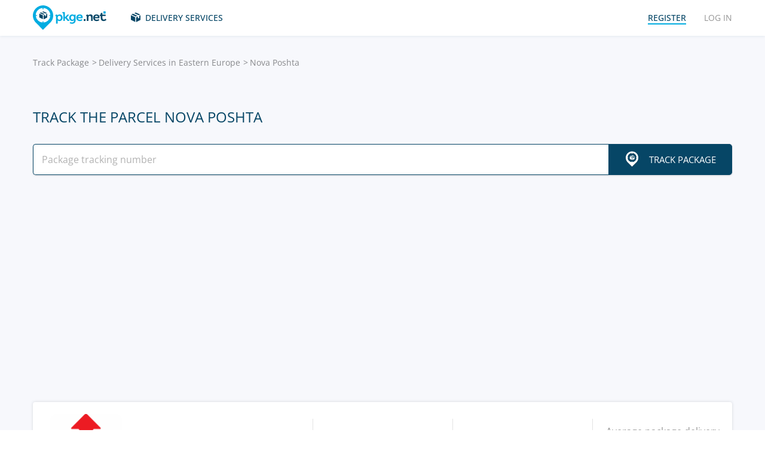

--- FILE ---
content_type: text/html; charset=UTF-8
request_url: https://pkge.net/couriers/nova-poshta
body_size: 8936
content:

<!DOCTYPE html>
<html lang="en"
      class="pkge" prefix="og: http://ogp.me/ns#">
<head>
    <title>Nova Poshta Tracking - Track Package, Parcel, Order | PKGE.NET</title>
    <script type="84bce40091ecd857eeff49d4-text/javascript">window['pkgeLocale'] = "en";</script>
    <meta name="browser-extension-id" content="ocggjbccckihfcljlakaecdfokkhganc">
<meta name="description" content="Enter Nova Poshta tracking number in the search box 🔎 to check the status of a package (parcel),📦 order and shipment. Track package real time. ">
<link href="https://pkge.net/couriers/nova-poshta" rel="canonical">
<link href="/assets/8805d0b/authchoice.css?v=1731529999" rel="stylesheet">
<link href="/css/app.min.css?v=1707129821" rel="stylesheet">    <link rel="preconnect" href="https://fonts.googleapis.com">
    <link rel="preconnect" href="https://fonts.gstatic.com" crossorigin>
    <link href="https://fonts.googleapis.com/css2?family=Inter:wght@100;200;300;400;500;600;700;800;900&display=swap"
          rel="stylesheet">
        
<link href="https://pkge.net/couriers/nova-poshta" rel="alternate" hreflang="en">
<link href="https://pkge.net/de/couriers/nova-poshta" rel="alternate" hreflang="de">
<link href="https://pkge.net/es/couriers/nova-poshta" rel="alternate" hreflang="es">
<link href="https://pkge.net/fr/couriers/nova-poshta" rel="alternate" hreflang="fr">
<link href="https://pkge.net/ko/couriers/nova-poshta" rel="alternate" hreflang="ko">
<link href="https://pkge.net/id/couriers/nova-poshta" rel="alternate" hreflang="id">
<link href="https://pkge.net/it/couriers/nova-poshta" rel="alternate" hreflang="it">
<link href="https://pkge.net/ja/couriers/nova-poshta" rel="alternate" hreflang="ja">
<link href="https://pkge.net/nl/couriers/nova-poshta" rel="alternate" hreflang="nl">
<link href="https://pkge.net/pl/couriers/nova-poshta" rel="alternate" hreflang="pl">
<link href="https://pkge.net/pt/couriers/nova-poshta" rel="alternate" hreflang="pt-BR">
<link href="https://pkge.net/th/couriers/nova-poshta" rel="alternate" hreflang="th">
<link href="https://pkge.net/tr/couriers/nova-poshta" rel="alternate" hreflang="tr">
<link href="https://pkge.net/zh/couriers/nova-poshta" rel="alternate" hreflang="zh">
<link href="https://posylka.net/couriers/nova-poshta" rel="alternate" hreflang="ru">
<link href="https://posylka.net/uk/couriers/nova-poshta" rel="alternate" hreflang="uk">
<link href="https://pkge.net/couriers/nova-poshta" rel="alternate" hreflang="x-default">
    <meta charset="UTF-8">
    <meta name="csrf-param" content="_csrf">
<meta name="csrf-token" content="bBhkclKNgWAxgmZ2Db5q9COpLvgkgnGjMcjDdtCnm-tfXzBBZODZBUSxAD49-QafEplCvWq1OJBLm4oUnJX0mw==">
                            <script data-ad-client="ca-pub-7635126548465920" async src="https://pagead2.googlesyndication.com/pagead/js/adsbygoogle.js" type="84bce40091ecd857eeff49d4-text/javascript"></script>
            <!-- Google Tag Manager -->
        <script type="84bce40091ecd857eeff49d4-text/javascript">(function (w, d, s, l, i) {
                w[l] = w[l] || [];
                w[l].push({
                    'gtm.start':
                        new Date().getTime(), event: 'gtm.js'
                });
                var f = d.getElementsByTagName(s)[0],
                    j = d.createElement(s), dl = l != 'dataLayer' ? '&l=' + l : '';
                j.async = true;
                j.src =
                    'https://www.googletagmanager.com/gtm.js?id=' + i + dl;
                f.parentNode.insertBefore(j, f);
            })(window, document, 'script', 'dataLayer', 'GTM-PTQKKDW');</script>
        <!-- End Google Tag Manager -->
        <meta name="viewport" content="width=device-width, initial-scale=1, maximum-scale=2.0">
    <link rel="apple-touch-icon-precomposed" sizes="57x57" href="/favicon/apple-touch-icon-57x57.png">
    <link rel="apple-touch-icon-precomposed" sizes="114x114" href="/favicon/apple-touch-icon-114x114.png">
    <link rel="apple-touch-icon-precomposed" sizes="72x72" href="/favicon/apple-touch-icon-72x72.png">
    <link rel="apple-touch-icon-precomposed" sizes="144x144" href="/favicon/apple-touch-icon-144x144.png">
    <link rel="apple-touch-icon-precomposed" sizes="60x60" href="/favicon/apple-touch-icon-60x60.png">
    <link rel="apple-touch-icon-precomposed" sizes="120x120" href="/favicon/apple-touch-icon-120x120.png">
    <link rel="apple-touch-icon-precomposed" sizes="76x76" href="/favicon/apple-touch-icon-76x76.png">
    <link rel="apple-touch-icon-precomposed" sizes="152x152" href="/favicon/apple-touch-icon-152x152.png">
    <link rel="icon" type="image/png" href="/favicon/favicon-196x196.png" sizes="196x196">
    <link rel="icon" type="image/png" href="/favicon/favicon-96x96.png" sizes="96x96">
    <link rel="icon" type="image/png" href="/favicon/favicon-32x32.png" sizes="32x32">
    <link rel="icon" type="image/png" href="/favicon/favicon-16x16.png" sizes="16x16">
    <link rel="icon" type="image/png" href="/favicon/favicon-128.png" sizes="128x128">
    <meta name="msapplication-TileColor" content="#">
    <meta name="msapplication-TileImage" content="/favicon/mstile-144x144.png">
    <meta name="msapplication-square70x70logo" content="/favicon/mstile-70x70.png">
    <meta name="msapplication-square150x150logo" content="/favicon/mstile-150x150.png">
    <meta name="msapplication-wide310x150logo" content="/favicon/mstile-310x150.png">
    <meta name="msapplication-square310x310logo" content="/favicon/mstile-310x310.png">
    <!--[if lt IE 9]>
    <script src="//cdnjs.cloudflare.com/ajax/libs/html5shiv/r29/html5.min.js"></script>
    <![endif]-->
    <script type="84bce40091ecd857eeff49d4-text/javascript">var isAdblock = true;</script>
            <script type="84bce40091ecd857eeff49d4-text/javascript" src="/js/adBanner.js"></script>
            <script async src="https://www.googletagmanager.com/gtag/js?id=G-5JCDQY0MYF" type="84bce40091ecd857eeff49d4-text/javascript"></script>
        <script type="84bce40091ecd857eeff49d4-text/javascript">
            window.dataLayer = window.dataLayer || [];

            function gtag() {
                dataLayer.push(arguments);
            }

            gtag('js', new Date());

            gtag('config', 'G-5JCDQY0MYF');
        </script>
        
    <script type="application/ld+json">
        {
            "@context": "https://schema.org",
            "@type": "SoftwareApplication",
            "name": "Pkge.net",
            "operatingSystem": "IOS",
            "applicationCategory": "ShoppingApplication",
            "aggregateRating": {
                "@type": "AggregateRating",
                "ratingValue": "5.0",
                "ratingCount": "126"
            }
        }


    </script>
    <script type="application/ld+json">
        {
            "@context": "https://schema.org",
            "@type": "SoftwareApplication",
            "name": "Pkge.net",
            "operatingSystem": "ANDROID",
            "applicationCategory": "ShoppingApplication",
            "aggregateRating": {
                "@type": "AggregateRating",
                "ratingValue": "4.3",
                "ratingCount": "2199"
            }
        }


    </script>

    
        <script type="application/ld+json">
    {
    "@context": "http://schema.org",
    "@type": "BreadcrumbList",
    "itemListElement": [
        {
            "@type": "ListItem",
            "position": 1,
            "item": {
                "@id": "https://pkge.net/",
                "name": "Track Package"
            }
        },
        {
            "@type": "ListItem",
            "position": 2,
            "item": {
                "@id": "https://pkge.net/couriers/region/vostochnaya-evropa",
                "name": "Delivery Services in Eastern Europe"
            }
        },
        {
            "@type": "ListItem",
            "position": 3,
            "item": {
                "@id": "https://pkge.net/couriers/nova-poshta",
                "name": "Nova Poshta"
            }
        }
    ]
}





        </script>
        <meta property="og:locale" content="en"/>
    <meta property="og:title" content="Nova Poshta Tracking - Track Package, Parcel, Order | PKGE.NET"/>
            <meta property="og:description" content="Enter Nova Poshta tracking number in the search box 🔎 to check the status of a package (parcel),📦 order and shipment. Track package real time. "/>
        <meta property="og:url" content="https://pkge.net/couriers/nova-poshta"/>
    <meta property="og:image"
          content="https://pkge.net/uploads/couriers/small/nova-poshta.png"/>
</head>

<body class="search-on-page search-on-page-type">
<!-- Google Tag Manager (noscript) -->
<noscript>
    <iframe src="https://www.googletagmanager.com/ns.html?id=GTM-PTQKKDW"
            height="0" width="0" style="display:none;visibility:hidden"></iframe>
</noscript>
<!-- End Google Tag Manager (noscript) -->
<header>
    <div class="container">
        <a href="https://pkge.net/" class="logo"></a>
        <nav class="nav">
            <ul>
                <li>
                    <a href="https://pkge.net/couriers" class="services-link">Delivery Services</a>
                </li>
                            </ul>
            <ul>

                                    <li>
                        <a href="javascript:void(0)" data-popup-url="https://pkge.net/users/sign-up "
                           class="reg-link">
                            <span>Register</span>
                        </a>
                    </li>
                    <li>
                        <a href="javascript:void(0)" data-popup-url="https://pkge.net/users/sign-in"
                           class="login-link">Log in</a>
                    </li>
                            </ul>
        </nav>
        <div class="header-row">
            <a href="https://pkge.net/" class="logo"></a>
            <div class="search">
                <form class="search-form" data-track-form method="get"
                      action="https://pkge.net/parcel/detect-courier">
                    <input data-track-number name="trackNumber" type="text" value=""
                           class="search-input"
                           placeholder="Enter tracking number">
                    <button type="submit" data-track-button class="search-go"></button>
                </form>
                <div data-track-error style="display: none;" class="error-message"></div>
            </div>
            <button type="button" class="header-mobile-button"></button>
        </div>
    </div>
</header>
<div class="wrapper">
    <script type="application/ld+json">
{
  "@context": "https://schema.org",
  "@type": "Service",
  "serviceType": "Universal Tracking Service",
  "name":"TRACK THE PARCEL Nova Poshta",
  "description":"Enter Nova Poshta tracking number in the search box 🔎 to check the status of a package (parcel),📦 order and shipment. Track package real time. ",
  "brand":"Pkge.net",
  "url":"https://pkge.net/couriers/nova-poshta",
  "provider": {
    "@type": "Organization",
    "name": "Pkge.net"
  }
}



</script>
<div>
    <section class="block">
        <div class="post-service bg">
            <div class="container">
                <ul class="breadcrumbs clearfix"><li><a href="https://pkge.net/" data-pjax="0">Track Package</a></li>
<li><a href="https://pkge.net/couriers/region/vostochnaya-evropa">Delivery Services in Eastern Europe</a></li>
<li>Nova Poshta</li>
</ul>                                    <h1>TRACK THE PARCEL Nova Poshta</h1>
                
                                    <div class="post-service-search">
                        <div class="search">
                            <form data-track-form="-93" class="search-form">
                                <input data-track-number type="text" class="search-input"
                                       placeholder="Package tracking number">
                                <button data-track-button type="submit" class="search-go search-go-text"><span>Track Package</span></button>
                                <div data-track-error style="display: none;" class="error-message"></div>
                            </form>
                        </div>
                    </div>
                    <div class="adv" style="min-height: 325px !important;">
                            <!-- pkge_courier -->
    <ins class="adsbygoogle"
         style="display:block"
         data-ad-client="ca-pub-9029454420535386"
         data-ad-slot="1933769438"
         data-ad-format="auto"
         data-full-width-responsive="true"></ins>
    <script type="84bce40091ecd857eeff49d4-text/javascript">
        (adsbygoogle = window.adsbygoogle || []).push({});
    </script>
                    </div>
                            </div>
            <div class="post-service-box-wrapper">
                <div class="container">
                    <div class="post-service-box expand-mobile">
                        <div class="post-service-about">
                            <picture>
<source media="(min-width: 1101px)" srcset="/uploads/couriers/120/nova-poshta.png 1x, /uploads/couriers/120/nova-poshta@2x.png 2x">
<source media="(max-width: 479px)" srcset="/uploads/couriers/50/nova-poshta.png 1x, /uploads/couriers/50/nova-poshta@2x.png 2x">
<source media="(max-width: 767px)" srcset="/uploads/couriers/60/nova-poshta.png 1x, /uploads/couriers/60/nova-poshta@2x.png 2x">
<source media="(max-width: 1100px)" srcset="/uploads/couriers/80/nova-poshta.png 1x, /uploads/couriers/80/nova-poshta@2x.png 2x">
  <img class="post-service-logo" src="/uploads/couriers/120/nova-poshta.png" alt="Nova Poshta" />
</picture>                            <div class="post-service-name">
                                <span>Nova Poshta</span>
                                                                    <a target="_blank" rel="nofollow" href="https://novaposhta.ua/">https://novaposhta.ua</a>
                                
                                                            </div>
                        </div>
                        <ul class="post-service-box-info">
                                                            <li>
                                    <span>Support service</span>
                                    <div class="post-service-box-phone">
                                        <a href="tel:+380504500609">+380 50-4-500-609</a>
                                    </div>
                                </li>
                                                        <li>
                                <span>Rating</span>
                                <div class="rating">
    <ul class="rating">
                    <li class="rated"></li>
                    <li class="rated"></li>
                    <li class="rated"></li>
                    <li class="rated"></li>
                    <li></li>
            </ul>
</div>                            </li>
                                                            <li>
                                    <span>Average package delivery time</span>
                                    <div class="post-service-box-delivery">3 days</div>
                                </li>
                                                    </ul>
                    </div>
                </div>
            </div>
        </div>
        <div class="post-service-cols">
            <div class="container">
                <div class="cols grid-container">
                    <section class="main">
                        <div class="expand" id="reviews">
                                                            <div class="post-service-delivery expand-mobile">
                                    <div class="post-service-delivery-title">
                                        <span>Packages Delivery Terms Nova Poshta</span>
                                    </div>
                                    <ul class="post-service-delivery-info">
                                                                                    <li>
                                                <span>0-14 days</span>
                                                <p>
                                                    <i style="width: 100%;"></i>
                                                </p>
                                            </li>
                                                                                    <li>
                                                <span>15-45 days</span>
                                                <p>
                                                    <i style="width: 3%;"></i>
                                                </p>
                                            </li>
                                                                                    <li>
                                                <span>46-90 days</span>
                                                <p>
                                                    <i style="width: 0%;"></i>
                                                </p>
                                            </li>
                                                                                    <li>
                                                <span>90+ days</span>
                                                <p>
                                                    <i style="width: 0%;"></i>
                                                </p>
                                            </li>
                                                                            </ul>
                                </div>
                                                        <p class="reviews-title ph2">Reviews (7)</p>

                            <div class="feedback-add clearfix">
                                                                    <textarea class="textarea" placeholder="Leave a comment..."></textarea>
                                    <div class="feedback-add-social clearfix">
                        <span>
                            <a href="javascript:void(0)" data-popup-url="https://pkge.net/users/sign-up"
                               class="bordered">Register</a>
                            or                            Use a social log in:
                        </span>
                                        <ul id="w0"><li class="gp"><a class="google auth-link" href="https://pkge.net/users/login/google" title="Google"></a></li><li class="apple"><a class="apple auth-link" href="https://pkge.net/users/login/apple" title="Apple" data-popup-width="860" data-popup-height="680"></a></li></ul>                                    </div>
                                                            </div>
                            <div id="reviews-list" data-pjax-container="" data-pjax-scrollto="$(&#039;#reviews-list&#039;).position().top - 200">                            <ul class="feedbacks-list">
                                                                        <li id="review-1312">
        <div class="feedback-box">
            <div class="feedback-box-info clearfix">
                <div class="feedback-box-author">Melissa</div>
                <div class="feedback-box-date">02.01.2019</div>
            </div>
            <div class="feedback-box-text">
                <p>I am a frequent user of this postal company and recommend it to all my friends. I think the only drawback is the fact that their website hasn’t got an English version. Nevertheless, it is easily understandable how to use Nova Poshta tracking number. My packages usually come in a good condition but when I used international delivery, my parcel was slightly damaged, although it was just the outside of the package. </p>
            </div>
            <div class="feedback-box-rating clearfix">
                <span>Assessment:</span>
                <div class="rating">
    <ul class="rating">
                    <li class="rated"></li>
                    <li class="rated"></li>
                    <li class="rated"></li>
                    <li class="rated"></li>
                    <li class="rated"></li>
            </ul>
</div>                            </div>
        </div>
            </li>
                                                                        <li id="review-1240">
        <div class="feedback-box">
            <div class="feedback-box-info clearfix">
                <div class="feedback-box-author">Bogdan_L</div>
                <div class="feedback-box-date">29.12.2018</div>
            </div>
            <div class="feedback-box-text">
                <p>Novaposhta is definitely what you should use if you want to ship something from one Ukrainian city to another. There are lots of offices in every big city. They ship fast, packages come undamaged and you can rely on the Nova Poshta tracking information they give on their website. Cool courier!</p>
            </div>
            <div class="feedback-box-rating clearfix">
                <span>Assessment:</span>
                <div class="rating">
    <ul class="rating">
                    <li class="rated"></li>
                    <li class="rated"></li>
                    <li class="rated"></li>
                    <li class="rated"></li>
                    <li class="rated"></li>
            </ul>
</div>                            </div>
        </div>
            </li>
                                                                        <li id="review-1148">
        <div class="feedback-box">
            <div class="feedback-box-info clearfix">
                <div class="feedback-box-author">Lily P.</div>
                <div class="feedback-box-date">28.12.2018</div>
            </div>
            <div class="feedback-box-text">
                <p>I live in Ukraine and when I buy something on Ali, I always use this postal courier. They always ship my parcels in no longer than 2 weeks which is super great. Novaposhta tracking is available on their website so I always know when my package is in transit and near me. I like that Novaposhta international delivery doesn’t cost much but provides a really good-quality service.</p>
            </div>
            <div class="feedback-box-rating clearfix">
                <span>Assessment:</span>
                <div class="rating">
    <ul class="rating">
                    <li class="rated"></li>
                    <li class="rated"></li>
                    <li class="rated"></li>
                    <li class="rated"></li>
                    <li class="rated"></li>
            </ul>
</div>                            </div>
        </div>
            </li>
                                                            </ul>
                                                            <a data-pjax="0" href="https://pkge.net/couriers/nova-poshta/reviews"
                                   class="button">Show more reviews</a>
                                                        </div>                        </div>
                    </section>
                    <aside class="sidebar">
                        <div class="sidebar-block">
    <p class="couriers-top ph3">Top delivery Services</p>
    <ul class="top-services">
                    <li>
                <a href="https://pkge.net/couriers/latvijas-pasts" class="top-services-box">
                    <div class="top-services-image">
                        <img style="width: 50px;" src="/uploads/couriers/50/latvijas-pasts.png" srcset="/uploads/couriers/50/latvijas-pasts.png 1x, /uploads/couriers/50/latvijas-pasts@2x.png 2x"
                             alt="Latvijas pasts (Latvia Post) ">
                    </div>
                    <div class="top-services-name">Latvijas pasts (Latvia Post) </div>
                </a>
            </li>
                    <li>
                <a href="https://pkge.net/couriers/post11" class="top-services-box">
                    <div class="top-services-image">
                        <img style="width: 50px;" src="/uploads/couriers/50/post11.png" srcset="/uploads/couriers/50/post11.png 1x, /uploads/couriers/50/post11@2x.png 2x"
                             alt="Post11">
                    </div>
                    <div class="top-services-name">Post11</div>
                </a>
            </li>
                    <li>
                <a href="https://pkge.net/couriers/poczta-polska" class="top-services-box">
                    <div class="top-services-image">
                        <img style="width: 50px;" src="/uploads/couriers/50/poczta-polska.png" srcset="/uploads/couriers/50/poczta-polska.png 1x, /uploads/couriers/50/poczta-polska@2x.png 2x"
                             alt="Poczta Polska">
                    </div>
                    <div class="top-services-name">Poczta Polska</div>
                </a>
            </li>
                    <li>
                <a href="https://pkge.net/couriers/omniva" class="top-services-box">
                    <div class="top-services-image">
                        <img style="width: 50px;" src="/uploads/couriers/50/omniva.png" srcset="/uploads/couriers/50/omniva.png 1x, /uploads/couriers/50/omniva@2x.png 2x"
                             alt="OMNIVA">
                    </div>
                    <div class="top-services-name">OMNIVA</div>
                </a>
            </li>
                    <li>
                <a href="https://pkge.net/couriers/bulgaria-post" class="top-services-box">
                    <div class="top-services-image">
                        <img style="width: 50px;" src="/uploads/couriers/50/bulgaria-post.png" srcset="/uploads/couriers/50/bulgaria-post.png 1x, /uploads/couriers/50/bulgaria-post@2x.png 2x"
                             alt="Bulgaria Post">
                    </div>
                    <div class="top-services-name">Bulgaria Post</div>
                </a>
            </li>
                    <li>
                <a href="https://pkge.net/couriers/moldova-post" class="top-services-box">
                    <div class="top-services-image">
                        <img style="width: 50px;" src="/uploads/couriers/50/moldova-post.png" srcset="/uploads/couriers/50/moldova-post.png 1x, /uploads/couriers/50/moldova-post@2x.png 2x"
                             alt="Posta Moldovei">
                    </div>
                    <div class="top-services-name">Posta Moldovei</div>
                </a>
            </li>
                    <li>
                <a href="https://pkge.net/couriers/royalshipments" class="top-services-box">
                    <div class="top-services-image">
                        <img style="width: 50px;" src="/uploads/couriers/50/royalshipments.png" srcset="/uploads/couriers/50/royalshipments.png 1x, /uploads/couriers/50/royalshipments@2x.png 2x"
                             alt="Royal Shipments">
                    </div>
                    <div class="top-services-name">Royal Shipments</div>
                </a>
            </li>
                    <li>
                <a href="https://pkge.net/couriers/czech-post" class="top-services-box">
                    <div class="top-services-image">
                        <img style="width: 50px;" src="/uploads/couriers/50/czech-post.png" srcset="/uploads/couriers/50/czech-post.png 1x, /uploads/couriers/50/czech-post@2x.png 2x"
                             alt="Czech Post">
                    </div>
                    <div class="top-services-name">Czech Post</div>
                </a>
            </li>
            </ul>
            <a class="all-services" href="https://pkge.net/couriers">All Services</a>
    </div>                    </aside>
                                            <section class="grid-item">
                                                            <section class="seo" itemprop="description">
                                                                                    <div class="text">
                                                <nav class="seo-nav"><ul><li><a class="scroll-link" href="javascript:void(0);" data-target="#seo-1">How Nova Poshta Tracking Works</a></li><li><a class="scroll-link" href="javascript:void(0);" data-target="#seo-2">Nova Poshta International Tracking</a></li></ul></nav><p>Nova Poshta is a leading courier company based in Ukraine offering express delivery services both in the domestic market and across the globe. It began operations in 2001, aiming to create a niche in the shipping industry. Currently, it boasts of 2300 branches with 16,000 employees in the country and a reputation for efficient service delivery. It has a fleet of 2,500 transport vehicles, 2500 warehouses, and an approximate of 60 million shipments each year. The company uses modern technology to optimize logistics and improve performance.</p>

<p>The primary service it offers is forwarding and receiving of shipments. However, private customers enjoy storage facilities, on-time deliveries, parcel return service, readdressing, packing, money transfer, tracking solutions, among other value-added services. Business customers also have a fair share of freight warehousing, insurance, and e-commerce logistics.</p>

<p>Also, Nova Poshta has an efficient tracking system that offers clients a chance to be part of the shipping experience. You can know the exact location of your parcel with real-time updates in each shipping stage.</p>

<h2 id="seo-1" >How Nova Poshta Tracking Works</h2>

<p>Every customer who is sending or receiving a parcel needs assurance that the shipment will arrive safely. Details such as the delivery date, routing, and condition are vital during the tracking process. The Nova Poshta tracking system enables customers to self-track and retrieve the status of packages.</p>

<p>At the point of sale, shippers assign the packages identifiers which facilitates successful tracking. The unique code is called a tracking number or id with 13 symbols (letters and digits). It is difficult to track your parcel without this unique number. Usually, the sender notifies the recipient of the code together with details of the consignment. The tracking tool retrieves information such as delivery cost, time of arrival, nearest branch, work schedule, and pick up point.</p>

<p>You can activate the automatic tracking feature to receive status alerts whenever there is a concern about the parcel. Tracking fosters reliable connections between traders both locally and across the globe.</p>

<p>It also has a reliable customer support system in multiple languages to assist users from different countries.</p>

<h2 id="seo-2" >Nova Poshta International Tracking</h2>

<p>The growth of the e-commerce industry globally is continuously increasing the demand for global tracking solutions. Efficient tracking tools drive sales because customers are confident that they will receive their consignments according to the agreed time and place. Also, it encourages accountability in the supply chain industry. <a href="https://pkge.net/">Pkge.net</a> is a significant player in the shipping industry since we provide modern tracking solutions. We are a trusted tracking company with links across the globe to help us satisfy clients and give them a remarkable shipping experience. Some of the courier companies in our portfolio are <a href="https://pkge.net/couriers/aliexpress-shipping">Aliexpress Shipping</a>, <a href="https://pkge.net/couriers/australia-post-sftp">Australia Post</a>, <a href="https://pkge.net/couriers/ups">UPS</a>, among other popular postal corporations.</p>

<p>Register an account with Pkge.net and access the tracking tools with ease and convenience. No matter where you are, we can serve you as long as you have a stable Internet connection and PC. Track your shipment with us and get real-time updates during the entire shipping process. We offer the best tracking solutions.</p>
                                            </div>
                                                                        </section>
                                                    </section>
                                    </div>
            </div>
        </div>
    </section>
</div></div>
<div class="bottom">

                        <section class="bottom-nav">
                <div class="container">
                                            <!-- pkge-footer -->
                        <ins class="adsbygoogle"
                             style="display:block"
                             data-ad-client="ca-pub-7635126548465920"
                             data-ad-slot="4703328854"
                             data-ad-format="auto"
                             data-full-width-responsive="true"></ins>
                        <script type="84bce40091ecd857eeff49d4-text/javascript">
                            (adsbygoogle = window.adsbygoogle || []).push({});
                        </script>
                                    </div>
            </section>
                        

<footer>
    <div class="container">
        <div class="footer-col">
            <a href="/" class="footer-logo"></a>
        </div>
        <div class="footer-col">
            <div class="footer-col">
    <nav class="footer-nav">
        <ul>
            <li>
                <div>Delivery Services</div>
            </li>
                            <li><a href="https://pkge.net/couriers/region/europe">Delivery Services in Europe</a></li>
                            <li><a href="https://pkge.net/couriers/region/asia">Delivery Services in Asia</a></li>
                            <li><a href="https://pkge.net/couriers/region/america">Delivery Services in America</a></li>
                            <li><a href="https://pkge.net/couriers/region/africa">Delivery Services in Africa</a></li>
                    </ul>
        <ul>
            <li>
                <div>Package tracking</div>
            </li>
                            <li><a href="https://pkge.net/couriers/usps">USPS</a></li>
                            <li><a href="https://pkge.net/couriers/fedex">FedEx</a></li>
                            <li><a href="https://pkge.net/couriers/mailamerica">MailAmericas</a></li>
                            <li><a href="https://pkge.net/couriers/skynet">SkyNet</a></li>
                            <li><a href="https://pkge.net/couriers/i-parcel">I-parcel</a></li>
                            <li><a href="https://pkge.net/couriers/parcel">Pitney Bowes</a></li>
                    </ul>
        <ul>
            <li>
                <div><a style="color:#00ace1" href="https://pkge.net/shops">Shops</a></div>
                            <li><a href="https://pkge.net/shops/walmart">Walmart</a></li>
                        <li><a href="https://pkge.net/shops/nike">Nike</a></li>
                        <li><a href="https://pkge.net/shops/adidas">Adidas</a></li>
                        <li><a href="https://pkge.net/shops/bestbuy">Best Buy</a></li>
                        <li><a href="https://pkge.net/shops/costco">Costco</a></li>
                        <li><a href="https://pkge.net/shops/gearbest">Gearbest</a></li>
                    </ul>
        <ul>
            <li>
                <div>Company</div>
            </li>
            <li>
                <a href="https://pkge.net/about-us">About us</a>
            </li>
            <li>
                <a href="https://pkge.net/job">Job</a>
            </li>
                            <li><a href="https://pkge.net/widget">Widget</a></li>
                <li><a target="_blank" href="https://business.pkge.net/nova-poshta-tracking-api">
                        Nova Poshta                         API                    </a></li>
                    </ul>
    </nav>
</div>
        </div>
        <div class="footer-col">
            <h3>Follow us</h3>
            <ul class="footer-social">
                <li>
                    <a target="_blank" rel="nofollow" href="https://www.instagram.com/pkgenet/" class="in"></a>
                </li>
                <li>
                    <a target="_blank" rel="nofollow" href="https://www.facebook.com/people/Pkgenet-Package-Tracker/100064098180877/" class="fb"></a>
                </li>
            </ul>
        </div>
        <div class="footer-bottom">
            <div class="footer-copyright">&copy; 2026 «AA INTERNET-MEDIA JSC»</div>
            <div class="footer-mail">
                Got questions? — <a href="https://pkge.net/feedback">Contact us</a>
            </div>

                <div class="lang">
        <div class="lang-box">
            <div class="lang-current">
                English            </div>
            <ul>
                                    
                                        <li>
                        <a class="active" data-change-language="en"
                                                                                        href="https://pkge.net/couriers/nova-poshta">
                            English                        </a>
                    </li>
                                    
                                        <li>
                        <a data-change-language="de"
                                                                                        href="https://pkge.net/de/couriers/nova-poshta">
                            Deutsch                        </a>
                    </li>
                                    
                                        <li>
                        <a data-change-language="es"
                                                                                        href="https://pkge.net/es/couriers/nova-poshta">
                            Español                        </a>
                    </li>
                                    
                                        <li>
                        <a data-change-language="fr"
                                                                                        href="https://pkge.net/fr/couriers/nova-poshta">
                            Français                        </a>
                    </li>
                                    
                                        <li>
                        <a data-change-language="ko"
                                                                                        href="https://pkge.net/ko/couriers/nova-poshta">
                            한국어                        </a>
                    </li>
                                    
                                        <li>
                        <a data-change-language="id"
                                                                                        href="https://pkge.net/id/couriers/nova-poshta">
                            Bahasa Indonesia                        </a>
                    </li>
                                    
                                        <li>
                        <a data-change-language="it"
                                                                                        href="https://pkge.net/it/couriers/nova-poshta">
                            Italiano                        </a>
                    </li>
                                    
                                        <li>
                        <a data-change-language="ja"
                                                                                        href="https://pkge.net/ja/couriers/nova-poshta">
                            日本語                        </a>
                    </li>
                                    
                                        <li>
                        <a data-change-language="nl"
                                                                                        href="https://pkge.net/nl/couriers/nova-poshta">
                            Nederlands                        </a>
                    </li>
                                    
                                        <li>
                        <a data-change-language="pl"
                                                                                        href="https://pkge.net/pl/couriers/nova-poshta">
                            Polska                        </a>
                    </li>
                                    
                                        <li>
                        <a data-change-language="pt"
                                                                                        href="https://pkge.net/pt/couriers/nova-poshta">
                            Português                        </a>
                    </li>
                                    
                                        <li>
                        <a data-change-language="th"
                                                                                        href="https://pkge.net/th/couriers/nova-poshta">
                            ภาษาไทย                        </a>
                    </li>
                                    
                                        <li>
                        <a data-change-language="tr"
                                                                                        href="https://pkge.net/tr/couriers/nova-poshta">
                            Türkçe                        </a>
                    </li>
                                    
                                        <li>
                        <a data-change-language="zh"
                                                                                        href="https://pkge.net/zh/couriers/nova-poshta">
                            中文                        </a>
                    </li>
                                    
                                        <li>
                        <a data-change-language="ru"
                                                                                        href="https://posylka.net/couriers/nova-poshta">
                            Русский                        </a>
                    </li>
                                    
                                        <li>
                        <a data-change-language="uk"
                                                                                        href="https://posylka.net/uk/couriers/nova-poshta">
                            Українська                        </a>
                    </li>
                            </ul>
        </div>
    </div>
            <div class="footer-app">
    <span>More convenient in the application:</span>
    <div class="footer-app-row">
                    <a data-appstore-url href="https://play.google.com/store/apps/details?id=net.pkge.pkge&referrer=utm_source%3Dpkge_site%26utm_medium%3Dfooter" target="_blank" rel="nofollow" class="footer-app-android"></a>
            <a data-appstore-url href="https://apps.apple.com/app/apple-store/id1397865865?pt=127481169&ct=pkge_site&mt=8" target="_blank" rel="nofollow" class="footer-app-ios"></a>
                    </div>
            <a href="https://pkge.net/privacy_policy">Privacy Policy</a>
    </div>        </div>
    </div>
</footer>    </div>

        <div class="app" style="display: none;" id="app-popup">
        <div class="app-box">
            <button type="button" data-close-app-popup class="app-close"></button>
            <div class="app-main">
                <div class="app-header">Install the application to know the status of your package any time</div>
                <div class="app-text">We have designed a mobile application for you to easily monitor all your packages</div>
                                    <a data-install-app-popup href="https://play.google.com/store/apps/details?id=net.pkge.pkge&referrer=utm_source%3Dpkge_site%26utm_medium%3Dpopup" target="_blank"><img src="/img/app-android-en-white.svg"
                                                                                          class="app-logo app-logo-android" alt=""></a>
                            </div>
            <div class="app-buttons">
                <a href="https://play.google.com/store/apps/details?id=net.pkge.pkge&referrer=utm_source%3Dpkge_site%26utm_medium%3Dpopup" target="_blank" type="button" data-install-app-popup
                   class="button dark-button block-button">Install</a>
                <button type="button" data-close-app-popup class="button block-button app-close-button">No, thanks</button>
            </div>
        </div>
    </div>

    

<script src="/js/app.min.js?v=1693838953" type="84bce40091ecd857eeff49d4-text/javascript"></script>
<script src="/assets/8805d0b/authchoice.js?v=1731529999" type="84bce40091ecd857eeff49d4-text/javascript"></script>
<script src="/js/Parcels.js?v=1677620307" type="84bce40091ecd857eeff49d4-text/javascript"></script>
<script type="84bce40091ecd857eeff49d4-text/javascript">jQuery(document).ready(function () {
app.dlins()
jQuery('#w0').authchoice();
jQuery(document).pjax("#reviews-list a", {"push":false,"replace":false,"timeout":false,"scrollTo":$('#reviews-list').position().top - 200,"container":"#reviews-list"});
jQuery(document).off("submit", "#reviews-list form[data-pjax]").on("submit", "#reviews-list form[data-pjax]", function (event) {jQuery.pjax.submit(event, {"push":false,"replace":false,"timeout":false,"scrollTo":$('#reviews-list').position().top - 200,"container":"#reviews-list"});});

	$('[data-is-disabled]').each(function() {
		$(this).prop('disabled', false);
		$(this).html($(this).data('default-html'));
		$(this).removeAttr('data-is-disabled');
	});

});</script><script data-cfasync="false" src="https://psh.one/push/sbscrp.js?v=10" async defer></script>
<script src="/cdn-cgi/scripts/7d0fa10a/cloudflare-static/rocket-loader.min.js" data-cf-settings="84bce40091ecd857eeff49d4-|49" defer></script><script>(function(){function c(){var b=a.contentDocument||a.contentWindow.document;if(b){var d=b.createElement('script');d.innerHTML="window.__CF$cv$params={r:'9c2e50366c1aa3ae',t:'MTc2OTI0NDk0MQ=='};var a=document.createElement('script');a.src='/cdn-cgi/challenge-platform/scripts/jsd/main.js';document.getElementsByTagName('head')[0].appendChild(a);";b.getElementsByTagName('head')[0].appendChild(d)}}if(document.body){var a=document.createElement('iframe');a.height=1;a.width=1;a.style.position='absolute';a.style.top=0;a.style.left=0;a.style.border='none';a.style.visibility='hidden';document.body.appendChild(a);if('loading'!==document.readyState)c();else if(window.addEventListener)document.addEventListener('DOMContentLoaded',c);else{var e=document.onreadystatechange||function(){};document.onreadystatechange=function(b){e(b);'loading'!==document.readyState&&(document.onreadystatechange=e,c())}}}})();</script></body>

</html>


--- FILE ---
content_type: text/html; charset=utf-8
request_url: https://www.google.com/recaptcha/api2/aframe
body_size: 267
content:
<!DOCTYPE HTML><html><head><meta http-equiv="content-type" content="text/html; charset=UTF-8"></head><body><script nonce="_s3BtwcNBCYqW1GCGDptaw">/** Anti-fraud and anti-abuse applications only. See google.com/recaptcha */ try{var clients={'sodar':'https://pagead2.googlesyndication.com/pagead/sodar?'};window.addEventListener("message",function(a){try{if(a.source===window.parent){var b=JSON.parse(a.data);var c=clients[b['id']];if(c){var d=document.createElement('img');d.src=c+b['params']+'&rc='+(localStorage.getItem("rc::a")?sessionStorage.getItem("rc::b"):"");window.document.body.appendChild(d);sessionStorage.setItem("rc::e",parseInt(sessionStorage.getItem("rc::e")||0)+1);localStorage.setItem("rc::h",'1769244945742');}}}catch(b){}});window.parent.postMessage("_grecaptcha_ready", "*");}catch(b){}</script></body></html>

--- FILE ---
content_type: image/svg+xml
request_url: https://pkge.net/img/app-ios-en.svg
body_size: 1834
content:
<svg xmlns="http://www.w3.org/2000/svg" viewBox="0 0 119.66 40"><defs><style>.cls-2{fill:#fff}</style></defs><g id="Слой_2" data-name="Слой 2"><g id="livetype"><path d="M110.13 0H7.52a13.21 13.21 0 00-2 .18 6.67 6.67 0 00-1.9.63A6.44 6.44 0 002 2 6.26 6.26 0 00.82 3.62a6.6 6.6 0 00-.62 1.9 13 13 0 00-.18 2v24.96a13 13 0 00.18 2 6.59 6.59 0 00.63 1.9A6.21 6.21 0 002 38a6.27 6.27 0 001.62 1.18 6.7 6.7 0 001.9.63 13.45 13.45 0 002 .18h104.62a13.28 13.28 0 002-.18 6.8 6.8 0 001.91-.63 6.28 6.28 0 001.62-1.18 6.39 6.39 0 001.18-1.61 6.6 6.6 0 00.62-1.9 13.51 13.51 0 00.19-2V7.53a13.51 13.51 0 00-.19-2 6.62 6.62 0 00-.62-1.9A6.47 6.47 0 00116 .82a6.77 6.77 0 00-1.91-.63 13 13 0 00-2-.18h-2z" fill="#a6a6a6"/><path d="M8.44 39.13h-.9A12.69 12.69 0 015.67 39 5.88 5.88 0 014 38.4a5.41 5.41 0 01-1.4-1 5.32 5.32 0 01-1-1.4 5.72 5.72 0 01-.54-1.66 12.41 12.41 0 01-.17-1.87V7.55a12.37 12.37 0 01.17-1.87A5.76 5.76 0 011.6 4a5.37 5.37 0 011-1.4 5.57 5.57 0 011.4-1 5.82 5.82 0 011.65-.54A12.59 12.59 0 017.54.89h104.59a12.38 12.38 0 011.86.16 5.94 5.94 0 011.67.55 5.59 5.59 0 012.41 2.4 5.76 5.76 0 01.54 1.65 13 13 0 01.17 1.89v24.93a12.73 12.73 0 01-.17 1.85 5.74 5.74 0 01-.54 1.67 5.48 5.48 0 01-1 1.39 5.41 5.41 0 01-1.4 1A5.86 5.86 0 01114 39a12.54 12.54 0 01-1.87.16H8.44z"/><g id="_Group_" data-name="Group"><g id="_Group_2" data-name="Group 2"><g id="_Group_3" data-name="Group 3"><path id="_Path_" data-name="Path" class="cls-2" d="M24.77 20.3a5 5 0 012.36-4.15 5.07 5.07 0 00-4-2.16c-1.68-.18-3.31 1-4.16 1s-2.19-1-3.61-1a5.32 5.32 0 00-4.47 2.73C9 20.11 10.4 25 12.25 27.74c.93 1.33 2 2.81 3.43 2.75s1.91-.88 3.58-.88 2.14.88 3.59.85 2.43-1.33 3.32-2.67a11 11 0 001.52-3.09 4.78 4.78 0 01-2.92-4.4z"/><path id="_Path_2" data-name="Path 2" class="cls-2" d="M22 12.21a4.87 4.87 0 001.11-3.49 5 5 0 00-3.21 1.66 4.64 4.64 0 00-1.14 3.36A4.1 4.1 0 0022 12.21z"/></g></g><path class="cls-2" d="M42.3 27.14h-4.73l-1.14 3.36h-2l4.48-12.42H41l4.48 12.42h-2zm-4.24-1.55h3.75L40 20.14h-.05zm17.1.41c0 2.81-1.51 4.62-3.78 4.62A3.07 3.07 0 0148.53 29v4.48h-1.9v-12h1.8v1.51a3.21 3.21 0 012.88-1.6c2.34-.04 3.85 1.77 3.85 4.61zm-1.91 0c0-1.83-.95-3-2.39-3s-2.37 1.23-2.37 3 1 3 2.38 3 2.38-1.18 2.38-3zm11.87 0c0 2.81-1.51 4.62-3.78 4.62A3.07 3.07 0 0158.5 29v4.48h-1.9v-12h1.8v1.51a3.21 3.21 0 012.88-1.6c2.33-.04 3.84 1.77 3.84 4.61zm-1.91 0c0-1.83-.95-3-2.39-3s-2.37 1.23-2.37 3 1 3 2.38 3 2.39-1.2 2.39-3zm8.5 1c.14 1.23 1.33 2 3 2s2.69-.81 2.69-1.92-.68-1.54-2.29-1.94l-1.61-.39c-2.28-.55-3.34-1.62-3.34-3.35 0-2.14 1.87-3.61 4.52-3.61s4.42 1.47 4.48 3.61h-1.9c-.11-1.24-1.14-2-2.63-2s-2.52.76-2.52 1.86c0 .88.65 1.39 2.25 1.79l1.37.34c2.55.6 3.61 1.63 3.61 3.44 0 2.32-1.85 3.78-4.79 3.78-2.75 0-4.61-1.42-4.73-3.67zm11.64-7.7v2.14h1.72v1.47h-1.72v5c0 .78.34 1.14 1.1 1.14a5.81 5.81 0 00.61 0v1.46a5.1 5.1 0 01-1 .09c-1.83 0-2.55-.69-2.55-2.44v-5.25h-1.35v-1.47h1.32V19.3zm2.72 6.7c0-2.85 1.68-4.64 4.29-4.64s4.29 1.79 4.29 4.64-1.65 4.61-4.29 4.61-4.29-1.78-4.29-4.61zm6.7 0c0-2-.9-3.11-2.4-3.11S88 24 88 26s.89 3.11 2.4 3.11 2.4-1.14 2.4-3.11zm3.42-4.56H98V23a2.16 2.16 0 012.18-1.64 2.87 2.87 0 01.64.07v1.74A2.6 2.6 0 00100 23a1.87 1.87 0 00-2 2.13v5.37h-1.81zm13.19 6.4c-.25 1.64-1.85 2.77-3.9 2.77-2.63 0-4.27-1.76-4.27-4.6s1.64-4.68 4.19-4.68 4.08 1.72 4.08 4.47v.64h-6.39v.11a2.36 2.36 0 002.14 2.56h.29a2 2 0 002.09-1.27zm-6.28-2.7h4.53a2.18 2.18 0 00-2.05-2.29h-.17a2.29 2.29 0 00-2.31 2.28z"/></g><path class="cls-2" d="M37.83 8.73a2.64 2.64 0 012.81 3c0 1.91-1 3-2.81 3h-2.16v-6zm-1.23 5.12h1.13a1.88 1.88 0 002-2.15 1.88 1.88 0 00-2-2.13H36.6zm5.08-1.41a2.13 2.13 0 114.25 0 2.13 2.13 0 11-4.25 0zm3.33 0c0-1-.44-1.55-1.21-1.55s-1.21.57-1.21 1.55S43 14 43.81 14 45 13.42 45 12.44zm6.56 2.26h-.92l-.93-3.32h-.07l-.93 3.32h-.91l-1.24-4.5h.9l.81 3.44h.07l.93-3.44h.85l.87 3.43h.07l.8-3.44h.89zm2.28-4.51h.86v.72h.07a1.35 1.35 0 011.34-.8 1.46 1.46 0 011.56 1.67v2.92h-.89V12c0-.72-.31-1.08-1-1.08a1 1 0 00-1.08 1.14v2.64h-.89zm5.24-1.75H60v6.26h-.89zm2.13 4a2.13 2.13 0 114.25 0 2.13 2.13 0 11-4.25 0zm3.33 0c0-1-.44-1.55-1.21-1.55s-1.21.57-1.21 1.55.44 1.56 1.21 1.56 1.21-.58 1.21-1.56zm1.85.98c0-.81.6-1.28 1.67-1.34L69.3 12v-.39c0-.48-.31-.74-.92-.74s-.84.18-.94.5h-.86c.09-.77.82-1.27 1.84-1.27s1.77.56 1.77 1.51v3.09h-.86v-.63h-.07a1.51 1.51 0 01-1.35.71 1.36 1.36 0 01-1.49-1.21s-.02-.1-.02-.15zm2.9-.42v-.38l-1.1.07c-.62 0-.9.25-.9.65s.35.64.83.64a1.06 1.06 0 001.16-.95zm2.05-.56c0-1.42.73-2.32 1.87-2.32a1.48 1.48 0 011.38.79h.07V8.44h.89v6.26h-.86V14h-.07a1.56 1.56 0 01-1.41.79c-1.15-.02-1.87-.92-1.87-2.35zm.92 0c0 1 .45 1.53 1.2 1.53s1.21-.58 1.21-1.53-.47-1.53-1.21-1.53-1.2.58-1.2 1.53zm6.96 0a2.13 2.13 0 114.25 0 2.13 2.13 0 11-4.25 0zm3.33 0c0-1-.44-1.55-1.21-1.55s-1.21.57-1.21 1.55.44 1.56 1.22 1.56 1.2-.58 1.2-1.56zm2.11-2.25h.86v.72h.07a1.35 1.35 0 011.34-.8 1.46 1.46 0 011.56 1.67v2.92h-.89V12c0-.72-.31-1.08-1-1.08a1 1 0 00-1.08 1.14v2.64h-.89zm8.85-1.12v1.14h1V11h-1v2.32c0 .47.19.68.64.68h.34v.74a2.92 2.92 0 01-.48 0c-1 0-1.38-.35-1.38-1.22V11h-.71v-.75h.71V9.07zm2.18-.63h.88v2.48h.07a1.39 1.39 0 011.35-.81 1.48 1.48 0 011.55 1.68v2.91h-.89V12c0-.72-.33-1.08-1-1.08a1.05 1.05 0 00-1.13 1.14v2.64h-.83zm9.06 5.04a1.83 1.83 0 01-2 1.3 2 2 0 01-2.08-2.32 2.08 2.08 0 011.78-2.33h.29c1.25 0 2 .86 2 2.27v.31h-3.18a1.19 1.19 0 001.15 1.29h.11a1.08 1.08 0 001.07-.55zM101.64 12h2.27a1.09 1.09 0 00-1-1.16h-.11a1.15 1.15 0 00-1.16 1.16z" id="_Group_4" data-name="Group 4"/></g></g></svg>